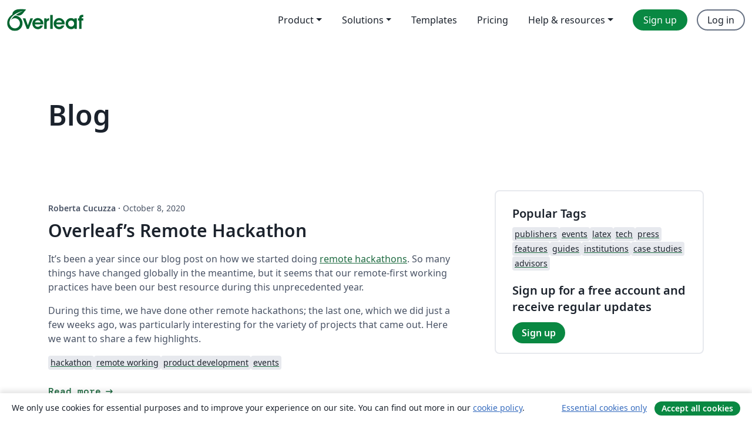

--- FILE ---
content_type: text/html; charset=utf-8
request_url: https://www.overleaf.com/blog/page/21
body_size: 12488
content:
<!DOCTYPE html><html lang="en"><head><title translate="no">Blog - Overleaf, Online LaTeX Editor</title><meta name="twitter:title" content="Blog"><meta name="og:title" content="Blog"><meta name="description" content="An online LaTeX editor that’s easy to use. No installation, real-time collaboration, version control, hundreds of LaTeX templates, and more."><meta itemprop="description" content="An online LaTeX editor that’s easy to use. No installation, real-time collaboration, version control, hundreds of LaTeX templates, and more."><meta itemprop="image" content="https://cdn.overleaf.com/img/ol-brand/overleaf_og_logo.png"><meta name="image" content="https://cdn.overleaf.com/img/ol-brand/overleaf_og_logo.png"><meta itemprop="name" content="Overleaf, the Online LaTeX Editor"><meta name="twitter:card" content="summary"><meta name="twitter:site" content="@overleaf"><meta name="twitter:description" content="An online LaTeX editor that’s easy to use. No installation, real-time collaboration, version control, hundreds of LaTeX templates, and more."><meta name="twitter:image" content="https://cdn.overleaf.com/img/ol-brand/overleaf_og_logo.png"><meta property="fb:app_id" content="400474170024644"><meta property="og:description" content="An online LaTeX editor that’s easy to use. No installation, real-time collaboration, version control, hundreds of LaTeX templates, and more."><meta property="og:image" content="https://cdn.overleaf.com/img/ol-brand/overleaf_og_logo.png"><meta property="og:type" content="website"><meta name="viewport" content="width=device-width, initial-scale=1.0, user-scalable=yes"><link rel="icon" sizes="32x32" href="https://cdn.overleaf.com/favicon-32x32.png"><link rel="icon" sizes="16x16" href="https://cdn.overleaf.com/favicon-16x16.png"><link rel="icon" href="https://cdn.overleaf.com/favicon.svg" type="image/svg+xml"><link rel="apple-touch-icon" href="https://cdn.overleaf.com/apple-touch-icon.png"><link rel="mask-icon" href="https://cdn.overleaf.com/mask-favicon.svg" color="#046530"><link rel="canonical" href="https://www.overleaf.com/blog/page/21"><link rel="manifest" href="https://cdn.overleaf.com/web.sitemanifest"><link rel="stylesheet" href="https://cdn.overleaf.com/stylesheets/main-style-b21ed8b154ab14d3b70e.css" id="main-stylesheet"><link rel="alternate" href="https://www.overleaf.com/blog/page/21" hreflang="en"><link rel="alternate" href="https://cs.overleaf.com/blog/page/21" hreflang="cs"><link rel="alternate" href="https://es.overleaf.com/blog/page/21" hreflang="es"><link rel="alternate" href="https://pt.overleaf.com/blog/page/21" hreflang="pt"><link rel="alternate" href="https://fr.overleaf.com/blog/page/21" hreflang="fr"><link rel="alternate" href="https://de.overleaf.com/blog/page/21" hreflang="de"><link rel="alternate" href="https://sv.overleaf.com/blog/page/21" hreflang="sv"><link rel="alternate" href="https://tr.overleaf.com/blog/page/21" hreflang="tr"><link rel="alternate" href="https://it.overleaf.com/blog/page/21" hreflang="it"><link rel="alternate" href="https://cn.overleaf.com/blog/page/21" hreflang="zh-CN"><link rel="alternate" href="https://no.overleaf.com/blog/page/21" hreflang="no"><link rel="alternate" href="https://ru.overleaf.com/blog/page/21" hreflang="ru"><link rel="alternate" href="https://da.overleaf.com/blog/page/21" hreflang="da"><link rel="alternate" href="https://ko.overleaf.com/blog/page/21" hreflang="ko"><link rel="alternate" href="https://ja.overleaf.com/blog/page/21" hreflang="ja"><link rel="preload" href="https://cdn.overleaf.com/js/en-json-ce4e042807bbfc9fa2cd.js" as="script" nonce="WE39ERFjWPlcXiv/TQLRnQ=="><script type="text/javascript" nonce="WE39ERFjWPlcXiv/TQLRnQ==" id="ga-loader" data-ga-token="UA-112092690-1" data-ga-token-v4="G-RV4YBCCCWJ" data-cookie-domain=".overleaf.com" data-session-analytics-id="805ad2aa-2a88-4702-8fda-c0159a65e25d">var gaSettings = document.querySelector('#ga-loader').dataset;
var gaid = gaSettings.gaTokenV4;
var gaToken = gaSettings.gaToken;
var cookieDomain = gaSettings.cookieDomain;
var sessionAnalyticsId = gaSettings.sessionAnalyticsId;
if(gaid) {
    var additionalGaConfig = sessionAnalyticsId ? { 'user_id': sessionAnalyticsId } : {};
    window.dataLayer = window.dataLayer || [];
    function gtag(){
        dataLayer.push(arguments);
    }
    gtag('js', new Date());
    gtag('config', gaid, { 'anonymize_ip': true, ...additionalGaConfig });
}
if (gaToken) {
    window.ga = window.ga || function () {
        (window.ga.q = window.ga.q || []).push(arguments);
    }, window.ga.l = 1 * new Date();
}
var loadGA = window.olLoadGA = function() {
    if (gaid) {
        var s = document.createElement('script');
        s.setAttribute('async', 'async');
        s.setAttribute('src', 'https://www.googletagmanager.com/gtag/js?id=' + gaid);
        document.querySelector('head').append(s);
    } 
    if (gaToken) {
        (function(i,s,o,g,r,a,m){i['GoogleAnalyticsObject']=r;i[r]=i[r]||function(){
        (i[r].q=i[r].q||[]).push(arguments)},i[r].l=1*new Date();a=s.createElement(o),
        m=s.getElementsByTagName(o)[0];a.async=1;a.src=g;m.parentNode.insertBefore(a,m)
        })(window,document,'script','//www.google-analytics.com/analytics.js','ga');
        ga('create', gaToken, cookieDomain.replace(/^\./, ""));
        ga('set', 'anonymizeIp', true);
        if (sessionAnalyticsId) {
            ga('set', 'userId', sessionAnalyticsId);
        }
        ga('send', 'pageview');
    }
};
// Check if consent given (features/cookie-banner)
var oaCookie = document.cookie.split('; ').find(function(cookie) {
    return cookie.startsWith('oa=');
});
if(oaCookie) {
    var oaCookieValue = oaCookie.split('=')[1];
    if(oaCookieValue === '1') {
        loadGA();
    }
}
</script><meta name="ol-csrfToken" content="Rfg4Sas5-gT6RXQBcZP_nUoNJswHllaQ6RXQ"><meta name="ol-baseAssetPath" content="https://cdn.overleaf.com/"><meta name="ol-mathJaxPath" content="/js/libs/mathjax-3.2.2/es5/tex-svg-full.js"><meta name="ol-dictionariesRoot" content="/js/dictionaries/0.0.3/"><meta name="ol-usersEmail" content=""><meta name="ol-ab" data-type="json" content="{}"><meta name="ol-user_id"><meta name="ol-i18n" data-type="json" content="{&quot;currentLangCode&quot;:&quot;en&quot;}"><meta name="ol-ExposedSettings" data-type="json" content="{&quot;isOverleaf&quot;:true,&quot;appName&quot;:&quot;Overleaf&quot;,&quot;adminEmail&quot;:&quot;support@overleaf.com&quot;,&quot;dropboxAppName&quot;:&quot;Overleaf&quot;,&quot;ieeeBrandId&quot;:15,&quot;hasAffiliationsFeature&quot;:true,&quot;hasSamlFeature&quot;:true,&quot;samlInitPath&quot;:&quot;/saml/ukamf/init&quot;,&quot;hasLinkUrlFeature&quot;:true,&quot;hasLinkedProjectFileFeature&quot;:true,&quot;hasLinkedProjectOutputFileFeature&quot;:true,&quot;siteUrl&quot;:&quot;https://www.overleaf.com&quot;,&quot;emailConfirmationDisabled&quot;:false,&quot;maxEntitiesPerProject&quot;:2000,&quot;maxUploadSize&quot;:52428800,&quot;projectUploadTimeout&quot;:120000,&quot;recaptchaSiteKey&quot;:&quot;6LebiTwUAAAAAMuPyjA4pDA4jxPxPe2K9_ndL74Q&quot;,&quot;recaptchaDisabled&quot;:{&quot;invite&quot;:true,&quot;login&quot;:false,&quot;passwordReset&quot;:false,&quot;register&quot;:false,&quot;addEmail&quot;:false},&quot;textExtensions&quot;:[&quot;tex&quot;,&quot;latex&quot;,&quot;sty&quot;,&quot;cls&quot;,&quot;bst&quot;,&quot;bib&quot;,&quot;bibtex&quot;,&quot;txt&quot;,&quot;tikz&quot;,&quot;mtx&quot;,&quot;rtex&quot;,&quot;md&quot;,&quot;asy&quot;,&quot;lbx&quot;,&quot;bbx&quot;,&quot;cbx&quot;,&quot;m&quot;,&quot;lco&quot;,&quot;dtx&quot;,&quot;ins&quot;,&quot;ist&quot;,&quot;def&quot;,&quot;clo&quot;,&quot;ldf&quot;,&quot;rmd&quot;,&quot;lua&quot;,&quot;gv&quot;,&quot;mf&quot;,&quot;yml&quot;,&quot;yaml&quot;,&quot;lhs&quot;,&quot;mk&quot;,&quot;xmpdata&quot;,&quot;cfg&quot;,&quot;rnw&quot;,&quot;ltx&quot;,&quot;inc&quot;],&quot;editableFilenames&quot;:[&quot;latexmkrc&quot;,&quot;.latexmkrc&quot;,&quot;makefile&quot;,&quot;gnumakefile&quot;],&quot;validRootDocExtensions&quot;:[&quot;tex&quot;,&quot;Rtex&quot;,&quot;ltx&quot;,&quot;Rnw&quot;],&quot;fileIgnorePattern&quot;:&quot;**/{{__MACOSX,.git,.texpadtmp,.R}{,/**},.!(latexmkrc),*.{dvi,aux,log,toc,out,pdfsync,synctex,synctex(busy),fdb_latexmk,fls,nlo,ind,glo,gls,glg,bbl,blg,doc,docx,gz,swp}}&quot;,&quot;sentryAllowedOriginRegex&quot;:&quot;^(https://[a-z]+\\\\.overleaf.com|https://cdn.overleaf.com|https://compiles.overleafusercontent.com)/&quot;,&quot;sentryDsn&quot;:&quot;https://4f0989f11cb54142a5c3d98b421b930a@app.getsentry.com/34706&quot;,&quot;sentryEnvironment&quot;:&quot;production&quot;,&quot;sentryRelease&quot;:&quot;fcdbeb0cec928ed90ce17cc7badafaaac273db8b&quot;,&quot;hotjarId&quot;:&quot;5148484&quot;,&quot;hotjarVersion&quot;:&quot;6&quot;,&quot;enableSubscriptions&quot;:true,&quot;gaToken&quot;:&quot;UA-112092690-1&quot;,&quot;gaTokenV4&quot;:&quot;G-RV4YBCCCWJ&quot;,&quot;propensityId&quot;:&quot;propensity-001384&quot;,&quot;cookieDomain&quot;:&quot;.overleaf.com&quot;,&quot;templateLinks&quot;:[{&quot;name&quot;:&quot;Journal articles&quot;,&quot;url&quot;:&quot;/gallery/tagged/academic-journal&quot;,&quot;trackingKey&quot;:&quot;academic-journal&quot;},{&quot;name&quot;:&quot;Books&quot;,&quot;url&quot;:&quot;/gallery/tagged/book&quot;,&quot;trackingKey&quot;:&quot;book&quot;},{&quot;name&quot;:&quot;Formal letters&quot;,&quot;url&quot;:&quot;/gallery/tagged/formal-letter&quot;,&quot;trackingKey&quot;:&quot;formal-letter&quot;},{&quot;name&quot;:&quot;Assignments&quot;,&quot;url&quot;:&quot;/gallery/tagged/homework&quot;,&quot;trackingKey&quot;:&quot;homework-assignment&quot;},{&quot;name&quot;:&quot;Posters&quot;,&quot;url&quot;:&quot;/gallery/tagged/poster&quot;,&quot;trackingKey&quot;:&quot;poster&quot;},{&quot;name&quot;:&quot;Presentations&quot;,&quot;url&quot;:&quot;/gallery/tagged/presentation&quot;,&quot;trackingKey&quot;:&quot;presentation&quot;},{&quot;name&quot;:&quot;Reports&quot;,&quot;url&quot;:&quot;/gallery/tagged/report&quot;,&quot;trackingKey&quot;:&quot;lab-report&quot;},{&quot;name&quot;:&quot;CVs and résumés&quot;,&quot;url&quot;:&quot;/gallery/tagged/cv&quot;,&quot;trackingKey&quot;:&quot;cv&quot;},{&quot;name&quot;:&quot;Theses&quot;,&quot;url&quot;:&quot;/gallery/tagged/thesis&quot;,&quot;trackingKey&quot;:&quot;thesis&quot;},{&quot;name&quot;:&quot;view_all&quot;,&quot;url&quot;:&quot;/latex/templates&quot;,&quot;trackingKey&quot;:&quot;view-all&quot;}],&quot;labsEnabled&quot;:true,&quot;wikiEnabled&quot;:true,&quot;templatesEnabled&quot;:true,&quot;cioWriteKey&quot;:&quot;2530db5896ec00db632a&quot;,&quot;cioSiteId&quot;:&quot;6420c27bb72163938e7d&quot;,&quot;linkedInInsightsPartnerId&quot;:&quot;7472905&quot;}"><meta name="ol-splitTestVariants" data-type="json" content="{}"><meta name="ol-splitTestInfo" data-type="json" content="{}"><meta name="ol-algolia" data-type="json" content="{&quot;appId&quot;:&quot;SK53GL4JLY&quot;,&quot;apiKey&quot;:&quot;9ac63d917afab223adbd2cd09ad0eb17&quot;,&quot;indexes&quot;:{&quot;wiki&quot;:&quot;learn-wiki&quot;,&quot;gallery&quot;:&quot;gallery-production&quot;}}"><meta name="ol-isManagedAccount" data-type="boolean"><meta name="ol-shouldLoadHotjar" data-type="boolean"><meta name="ol-no-single-dollar" data-type="boolean" content></head><body class="website-redesign" data-theme="default"><a class="skip-to-content" href="#main-content">Skip to content</a><nav class="navbar navbar-default navbar-main navbar-expand-lg website-redesign-navbar" aria-label="Primary"><div class="container-fluid navbar-container"><div class="navbar-header"><a class="navbar-brand" href="/" aria-label="Overleaf"><div class="navbar-logo"></div></a></div><button class="navbar-toggler collapsed" id="navbar-toggle-btn" type="button" data-bs-toggle="collapse" data-bs-target="#navbar-main-collapse" aria-controls="navbar-main-collapse" aria-expanded="false" aria-label="Toggle Navigation"><span class="material-symbols" aria-hidden="true" translate="no">menu</span></button><div class="navbar-collapse collapse" id="navbar-main-collapse"><ul class="nav navbar-nav navbar-right ms-auto" role="menubar"><!-- loop over header_extras--><li class="dropdown subdued" role="none"><button class="dropdown-toggle" aria-haspopup="true" aria-expanded="false" data-bs-toggle="dropdown" role="menuitem" event-tracking="menu-expand" event-tracking-mb="true" event-tracking-trigger="click" event-segmentation="{&quot;item&quot;:&quot;product&quot;,&quot;location&quot;:&quot;top-menu&quot;}">Product</button><ul class="dropdown-menu dropdown-menu-end" role="menu"><li role="none"><a class="dropdown-item" role="menuitem" href="/about/features-overview" event-tracking="menu-click" event-tracking-mb="true" event-tracking-trigger="click" event-segmentation='{"item":"premium-features","location":"top-menu"}'>Features</a></li><li role="none"><a class="dropdown-item" role="menuitem" href="/about/ai-features" event-tracking="menu-click" event-tracking-mb="true" event-tracking-trigger="click" event-segmentation='{"item":"ai-features","location":"top-menu"}'>AI</a></li></ul></li><li class="dropdown subdued" role="none"><button class="dropdown-toggle" aria-haspopup="true" aria-expanded="false" data-bs-toggle="dropdown" role="menuitem" event-tracking="menu-expand" event-tracking-mb="true" event-tracking-trigger="click" event-segmentation="{&quot;item&quot;:&quot;solutions&quot;,&quot;location&quot;:&quot;top-menu&quot;}">Solutions</button><ul class="dropdown-menu dropdown-menu-end" role="menu"><li role="none"><a class="dropdown-item" role="menuitem" href="/for/enterprises" event-tracking="menu-click" event-tracking-mb="true" event-tracking-trigger="click" event-segmentation='{"item":"enterprises","location":"top-menu"}'>For business</a></li><li role="none"><a class="dropdown-item" role="menuitem" href="/for/universities" event-tracking="menu-click" event-tracking-mb="true" event-tracking-trigger="click" event-segmentation='{"item":"universities","location":"top-menu"}'>For universities</a></li><li role="none"><a class="dropdown-item" role="menuitem" href="/for/government" event-tracking="menu-click" event-tracking-mb="true" event-tracking-trigger="click" event-segmentation='{"item":"government","location":"top-menu"}'>For government</a></li><li role="none"><a class="dropdown-item" role="menuitem" href="/for/publishers" event-tracking="menu-click" event-tracking-mb="true" event-tracking-trigger="click" event-segmentation='{"item":"publishers","location":"top-menu"}'>For publishers</a></li><li role="none"><a class="dropdown-item" role="menuitem" href="/about/customer-stories" event-tracking="menu-click" event-tracking-mb="true" event-tracking-trigger="click" event-segmentation='{"item":"customer-stories","location":"top-menu"}'>Customer stories</a></li></ul></li><li class="subdued" role="none"><a class="nav-link subdued" role="menuitem" href="/latex/templates" event-tracking="menu-click" event-tracking-mb="true" event-tracking-trigger="click" event-segmentation='{"item":"templates","location":"top-menu"}'>Templates</a></li><li class="subdued" role="none"><a class="nav-link subdued" role="menuitem" href="/user/subscription/plans" event-tracking="menu-click" event-tracking-mb="true" event-tracking-trigger="click" event-segmentation='{"item":"pricing","location":"top-menu"}'>Pricing</a></li><li class="dropdown subdued nav-item-help" role="none"><button class="dropdown-toggle" aria-haspopup="true" aria-expanded="false" data-bs-toggle="dropdown" role="menuitem" event-tracking="menu-expand" event-tracking-mb="true" event-tracking-trigger="click" event-segmentation="{&quot;item&quot;:&quot;help-and-resources&quot;,&quot;location&quot;:&quot;top-menu&quot;}">Help & resources</button><ul class="dropdown-menu dropdown-menu-end" role="menu"><li role="none"><a class="dropdown-item" role="menuitem" href="/learn" event-tracking="menu-click" event-tracking-mb="true" event-tracking-trigger="click" event-segmentation='{"item":"learn","location":"top-menu"}'>Documentation</a></li><li role="none"><a class="dropdown-item" role="menuitem" href="/for/community/resources" event-tracking="menu-click" event-tracking-mb="true" event-tracking-trigger="click" event-segmentation='{"item":"help-guides","location":"top-menu"}'>Help guides</a></li><li role="none"><a class="dropdown-item" role="menuitem" href="/about/why-latex" event-tracking="menu-click" event-tracking-mb="true" event-tracking-trigger="click" event-segmentation='{"item":"why-latex","location":"top-menu"}'>Why LaTeX?</a></li><li role="none"><a class="dropdown-item" role="menuitem" href="/blog" event-tracking="menu-click" event-tracking-mb="true" event-tracking-trigger="click" event-segmentation='{"item":"blog","location":"top-menu"}'>Blog</a></li><li role="none"><a class="dropdown-item" role="menuitem" data-ol-open-contact-form-modal="contact-us" data-bs-target="#contactUsModal" href data-bs-toggle="modal" event-tracking="menu-click" event-tracking-mb="true" event-tracking-trigger="click" event-segmentation='{"item":"contact","location":"top-menu"}'><span>Contact us</span></a></li></ul></li><!-- logged out--><!-- register link--><li class="primary" role="none"><a class="nav-link" role="menuitem" href="/register" event-tracking="menu-click" event-tracking-action="clicked" event-tracking-trigger="click" event-tracking-mb="true" event-segmentation='{"page":"/blog/page/21","item":"register","location":"top-menu"}'>Sign up</a></li><!-- login link--><li role="none"><a class="nav-link" role="menuitem" href="/login" event-tracking="menu-click" event-tracking-action="clicked" event-tracking-trigger="click" event-tracking-mb="true" event-segmentation='{"page":"/blog/page/21","item":"login","location":"top-menu"}'>Log in</a></li><!-- projects link and account menu--></ul></div></div></nav><main class="content cms-page content-page" id="main-content"><div class="container blog-container"><div class="row section-row"><div class="col-sm-12"><h1>Blog</h1></div></div><div class="blog"><div class="row section-row"><div class="col-sm-12 col-lg-8"><ul class="blog-list"><li class="blog-post"><small class="blog-date"><b>Roberta Cucuzza&nbsp;</b><b aria-hidden>·&nbsp;</b>October 8, 2020</small><h2 class="blog-post-title-link"><a href="/blog/overleafs-remote-hackathon-revisited-one-year">Overleaf’s Remote Hackathon</a></h2><div class="row blog-content-preview"><div class="col-sm-12"><div data-ol-mathjax><p>It’s been a year since our blog post on how we started doing <a href="https://www.overleaf.com/blog/overleafs-remote-hackathon">remote hackathons</a>. So many things have changed globally in the meantime, but it seems that our remote-first working practices have been our best resource during this unprecedented year.</p>
<p>During this time, we have done other remote hackathons; the last one, which we did just a few weeks ago, was particularly interesting for the variety of projects that came out. Here we want to share a few highlights.</p>
</div></div></div><div class="row blog-tags"><div class="col-sm-12"><div class="tags"><ul class="badge-link-list"><li><a class="badge-link badge-link-light" href="/blog/tagged/hackathon"><span class="badge text-dark bg-light"><span class="badge-content" data-badge-tooltip data-bs-placement="bottom" data-bs-title="hackathon">hackathon</span></span></a></li><li><a class="badge-link badge-link-light" href="/blog/tagged/remote working"><span class="badge text-dark bg-light"><span class="badge-content" data-badge-tooltip data-bs-placement="bottom" data-bs-title="remote working">remote working</span></span></a></li><li><a class="badge-link badge-link-light" href="/blog/tagged/product development"><span class="badge text-dark bg-light"><span class="badge-content" data-badge-tooltip data-bs-placement="bottom" data-bs-title="product development">product development</span></span></a></li><li><a class="badge-link badge-link-light" href="/blog/tagged/events"><span class="badge text-dark bg-light"><span class="badge-content" data-badge-tooltip data-bs-placement="bottom" data-bs-title="events">events</span></span></a></li></ul></div></div></div><div class="row row-spaced"><div class="col-sm-12 blog-read-more"><a href="/blog/overleafs-remote-hackathon-revisited-one-year">Read more<span class="material-symbols material-symbols-rounded" aria-hidden="true" translate="no">arrow_right_alt</span></a></div></div></li><li class="blog-post"><small class="blog-date"><b>Kate&nbsp;</b><b aria-hidden>·&nbsp;</b>October 6, 2020</small><h2 class="blog-post-title-link"><a href="/blog/tex-live-2020-now-available">Tex Live 2020 Now Available!</a></h2><div class="row blog-content-preview"><div class="col-sm-12"><div data-ol-mathjax><p>We’re pleased to announce that we’ve upgraded our LaTeX compile servers to make TeX Live 2020 live and available on Overleaf! As of October 2020, all new Overleaf projects will be based on TeX Live 2020 - please read the full post for the key information and important changes.</p>
</div></div></div><div class="row blog-tags"><div class="col-sm-12"><div class="tags"><ul class="badge-link-list"><li><a class="badge-link badge-link-light" href="/blog/tagged/tex"><span class="badge text-dark bg-light"><span class="badge-content" data-badge-tooltip data-bs-placement="bottom" data-bs-title="tex">tex</span></span></a></li><li><a class="badge-link badge-link-light" href="/blog/tagged/tex live"><span class="badge text-dark bg-light"><span class="badge-content" data-badge-tooltip data-bs-placement="bottom" data-bs-title="tex live">tex live</span></span></a></li><li><a class="badge-link badge-link-light" href="/blog/tagged/features"><span class="badge text-dark bg-light"><span class="badge-content" data-badge-tooltip data-bs-placement="bottom" data-bs-title="features">features</span></span></a></li></ul></div></div></div><div class="row row-spaced"><div class="col-sm-12 blog-read-more"><a href="/blog/tex-live-2020-now-available">Read more<span class="material-symbols material-symbols-rounded" aria-hidden="true" translate="no">arrow_right_alt</span></a></div></div></li><li class="blog-post"><small class="blog-date"><b>Kate&nbsp;</b><b aria-hidden>·&nbsp;</b>October 1, 2020</small><h2 class="blog-post-title-link"><a href="/blog/creating-the-art-of-strategy-with-overleaf">Creating The Art of Strategy with Overleaf</a></h2><div class="row blog-content-preview"><div class="col-sm-12"><div data-ol-mathjax><p>When Erik Schön chose to write his book, The Art of Strategy: Steps Towards Business Agility, his research, along with positive feedback from friends and colleagues, led him to Overleaf.  He wanted something that would enable him to produce a beautifully typeset document that could be exported and uploaded straight onto Amazon’s print on demand platform, and Overleaf fitted that requirement perfectly.</p>
<p><img src="//images.ctfassets.net/nrgyaltdicpt/iZcfwFG0MChsa8QEqyVMg/d40788bd3deedd1434f12b0f87eaaa85/20200519_Art_of_Strategy_-_Book_Cover.jpg" alt="Erik Schön - The Art of Strategy" /></p>
</div></div></div><div class="row blog-tags"><div class="col-sm-12"><div class="tags"><ul class="badge-link-list"><li><a class="badge-link badge-link-light" href="/blog/tagged/author interviews"><span class="badge text-dark bg-light"><span class="badge-content" data-badge-tooltip data-bs-placement="bottom" data-bs-title="author interviews">author interviews</span></span></a></li><li><a class="badge-link badge-link-light" href="/blog/tagged/book authors"><span class="badge text-dark bg-light"><span class="badge-content" data-badge-tooltip data-bs-placement="bottom" data-bs-title="book authors">book authors</span></span></a></li><li><a class="badge-link badge-link-light" href="/blog/tagged/book publishing"><span class="badge text-dark bg-light"><span class="badge-content" data-badge-tooltip data-bs-placement="bottom" data-bs-title="book publishing">book publishing</span></span></a></li><li><a class="badge-link badge-link-light" href="/blog/tagged/book templates"><span class="badge text-dark bg-light"><span class="badge-content" data-badge-tooltip data-bs-placement="bottom" data-bs-title="book templates">book templates</span></span></a></li><li><a class="badge-link badge-link-light" href="/blog/tagged/templates"><span class="badge text-dark bg-light"><span class="badge-content" data-badge-tooltip data-bs-placement="bottom" data-bs-title="templates">templates</span></span></a></li><li><a class="badge-link badge-link-light" href="/blog/tagged/case studies"><span class="badge text-dark bg-light"><span class="badge-content" data-badge-tooltip data-bs-placement="bottom" data-bs-title="case studies">case studies</span></span></a></li><li><a class="badge-link badge-link-light" href="/blog/tagged/case study"><span class="badge text-dark bg-light"><span class="badge-content" data-badge-tooltip data-bs-placement="bottom" data-bs-title="case study">case study</span></span></a></li></ul></div></div></div><div class="row row-spaced"><div class="col-sm-12 blog-read-more"><a href="/blog/creating-the-art-of-strategy-with-overleaf">Read more<span class="material-symbols material-symbols-rounded" aria-hidden="true" translate="no">arrow_right_alt</span></a></div></div></li><li class="blog-post"><small class="blog-date"><b>Kate&nbsp;</b><b aria-hidden>·&nbsp;</b>September 15, 2020</small><h2 class="blog-post-title-link"><a href="/blog/back-to-school-top-tips-for-librarians">Back to School Top Tips for Librarians and Institutional IT</a></h2><div class="row blog-content-preview"><div class="col-sm-12"><div data-ol-mathjax><p>It’s that time of year again when many of us return to work, in a year that has already been different in so many unprecedented ways, many of us are looking at a future of remote learning/working, which can leave some feeling unsure and unprepared for the year ahead.</p>
<p>To help reduce some of that uncertainty, we've collated together some of our favorite learning tools, help topics and fun content to help you perfect (and enjoy) your return to work! We know you don’t have time to learn new tools - so we’ve split the content below into items just for you, and then items you can share with your colleagues and students.</p>
</div></div></div><div class="row blog-tags"><div class="col-sm-12"><div class="tags"><ul class="badge-link-list"><li><a class="badge-link badge-link-light" href="/blog/tagged/Tip"><span class="badge text-dark bg-light"><span class="badge-content" data-badge-tooltip data-bs-placement="bottom" data-bs-title="Tip">Tip</span></span></a></li><li><a class="badge-link badge-link-light" href="/blog/tagged/remote learning"><span class="badge text-dark bg-light"><span class="badge-content" data-badge-tooltip data-bs-placement="bottom" data-bs-title="remote learning">remote learning</span></span></a></li><li><a class="badge-link badge-link-light" href="/blog/tagged/teaching"><span class="badge text-dark bg-light"><span class="badge-content" data-badge-tooltip data-bs-placement="bottom" data-bs-title="teaching">teaching</span></span></a></li><li><a class="badge-link badge-link-light" href="/blog/tagged/teach"><span class="badge text-dark bg-light"><span class="badge-content" data-badge-tooltip data-bs-placement="bottom" data-bs-title="teach">teach</span></span></a></li><li><a class="badge-link badge-link-light" href="/blog/tagged/librarians"><span class="badge text-dark bg-light"><span class="badge-content" data-badge-tooltip data-bs-placement="bottom" data-bs-title="librarians">librarians</span></span></a></li><li><a class="badge-link badge-link-light" href="/blog/tagged/library"><span class="badge text-dark bg-light"><span class="badge-content" data-badge-tooltip data-bs-placement="bottom" data-bs-title="library">library</span></span></a></li><li><a class="badge-link badge-link-light" href="/blog/tagged/library services"><span class="badge text-dark bg-light"><span class="badge-content" data-badge-tooltip data-bs-placement="bottom" data-bs-title="library services">library services</span></span></a></li><li><a class="badge-link badge-link-light" href="/blog/tagged/institutions"><span class="badge text-dark bg-light"><span class="badge-content" data-badge-tooltip data-bs-placement="bottom" data-bs-title="institutions">institutions</span></span></a></li></ul></div></div></div><div class="row row-spaced"><div class="col-sm-12 blog-read-more"><a href="/blog/back-to-school-top-tips-for-librarians">Read more<span class="material-symbols material-symbols-rounded" aria-hidden="true" translate="no">arrow_right_alt</span></a></div></div></li><li class="blog-post"><small class="blog-date"><b>Mary Anne&nbsp;</b><b aria-hidden>·&nbsp;</b>September 14, 2020</small><h2 class="blog-post-title-link"><a href="/blog/overleaf-benefits-for-remote-learning">Overleaf Benefits for Remote Learning</a></h2><div class="row blog-content-preview"><div class="col-sm-12"><div data-ol-mathjax><p>In these unprecedented times in which we’re all seeing a huge increase in remote learning and remote working, at Overleaf we’re helping by providing an easy to use, easy to manage, and easy to expand collaborative authoring solution. </p>
<p>Overleaf’s collaborative LaTeX authoring tool is in use by over 6 million researchers, students and authors around the world. It provides organizations with an innovative, collaborative, state-of-the-art authoring solution to help them work smoothly across teams and other research institutions around the world.</p>
</div></div></div><div class="row blog-tags"><div class="col-sm-12"><div class="tags"><ul class="badge-link-list"><li><a class="badge-link badge-link-light" href="/blog/tagged/remote learning"><span class="badge text-dark bg-light"><span class="badge-content" data-badge-tooltip data-bs-placement="bottom" data-bs-title="remote learning">remote learning</span></span></a></li><li><a class="badge-link badge-link-light" href="/blog/tagged/students"><span class="badge text-dark bg-light"><span class="badge-content" data-badge-tooltip data-bs-placement="bottom" data-bs-title="students">students</span></span></a></li><li><a class="badge-link badge-link-light" href="/blog/tagged/teaching"><span class="badge text-dark bg-light"><span class="badge-content" data-badge-tooltip data-bs-placement="bottom" data-bs-title="teaching">teaching</span></span></a></li></ul></div></div></div><div class="row row-spaced"><div class="col-sm-12 blog-read-more"><a href="/blog/overleaf-benefits-for-remote-learning">Read more<span class="material-symbols material-symbols-rounded" aria-hidden="true" translate="no">arrow_right_alt</span></a></div></div></li></ul><nav role="navigation" aria-label="Pagination Navigation"><ul class="pagination"><li><a aria-label="Go to first page" href="/blog"><span aria-hidden="true">&lt;&lt;</span>
First</a></li><li><a aria-label="Go to previous page" href="/blog/page/20" rel="prev"><span aria-hidden="true">&lt;</span>
Prev</a></li><li aria-hidden="true"><span>…</span></li><li><a aria-label="Go to page 17" href="/blog/page/17">17</a></li><li><a aria-label="Go to page 18" href="/blog/page/18">18</a></li><li><a aria-label="Go to page 19" href="/blog/page/19">19</a></li><li><a aria-label="Go to page 20" href="/blog/page/20">20</a></li><li class="active"><span aria-label="Current Page, Page 21" aria-current="true">21</span></li><li><a aria-label="Go to page 22" href="/blog/page/22">22</a></li><li><a aria-label="Go to page 23" href="/blog/page/23">23</a></li><li><a aria-label="Go to page 24" href="/blog/page/24">24</a></li><li><a aria-label="Go to page 25" href="/blog/page/25">25</a></li><li class="ellipses" aria-hidden="true"><span>…</span></li><li><a aria-label="Go to next page" href="/blog/page/22" rel="next">Next
<span aria-hidden="true">&gt;</span></a></li><li><a aria-label="Go to last page" href="/blog/page/101">Last
<span aria-hidden="true">&gt;&gt;</span></a></li></ul></nav></div><div class="col-sm-12 col-lg-4"><div class="card card-grey-border sidebar-blog"><div class="card-body"><h2>Popular Tags</h2><div class="tags"><ul class="badge-link-list"><li><a class="badge-link badge-link-light" href="/blog/tagged/publishers"><span class="badge text-dark bg-light"><span class="badge-content" data-badge-tooltip data-bs-placement="bottom" data-bs-title="publishers">publishers</span></span></a></li><li><a class="badge-link badge-link-light" href="/blog/tagged/events"><span class="badge text-dark bg-light"><span class="badge-content" data-badge-tooltip data-bs-placement="bottom" data-bs-title="events">events</span></span></a></li><li><a class="badge-link badge-link-light" href="/blog/tagged/latex"><span class="badge text-dark bg-light"><span class="badge-content" data-badge-tooltip data-bs-placement="bottom" data-bs-title="latex">latex</span></span></a></li><li><a class="badge-link badge-link-light" href="/blog/tagged/tech"><span class="badge text-dark bg-light"><span class="badge-content" data-badge-tooltip data-bs-placement="bottom" data-bs-title="tech">tech</span></span></a></li><li><a class="badge-link badge-link-light" href="/blog/tagged/press"><span class="badge text-dark bg-light"><span class="badge-content" data-badge-tooltip data-bs-placement="bottom" data-bs-title="press">press</span></span></a></li><li><a class="badge-link badge-link-light" href="/blog/tagged/features"><span class="badge text-dark bg-light"><span class="badge-content" data-badge-tooltip data-bs-placement="bottom" data-bs-title="features">features</span></span></a></li><li><a class="badge-link badge-link-light" href="/blog/tagged/guides"><span class="badge text-dark bg-light"><span class="badge-content" data-badge-tooltip data-bs-placement="bottom" data-bs-title="guides">guides</span></span></a></li><li><a class="badge-link badge-link-light" href="/blog/tagged/institutions"><span class="badge text-dark bg-light"><span class="badge-content" data-badge-tooltip data-bs-placement="bottom" data-bs-title="institutions">institutions</span></span></a></li><li><a class="badge-link badge-link-light" href="/blog/tagged/case studies"><span class="badge text-dark bg-light"><span class="badge-content" data-badge-tooltip data-bs-placement="bottom" data-bs-title="case studies">case studies</span></span></a></li><li><a class="badge-link badge-link-light" href="/blog/tagged/advisors"><span class="badge text-dark bg-light"><span class="badge-content" data-badge-tooltip data-bs-placement="bottom" data-bs-title="advisors">advisors</span></span></a></li></ul></div><div class="sidebar-register-container"><h2>Sign up for a free account and receive regular updates</h2><a class="btn btn-primary" href="/register">Sign up</a></div></div></div></div></div></div><div class="row section-row"><div class="col-md-12"><div class="begin-now-card"><div class="card card-pattern"><div class="card-body"><p class="dm-mono"><span class="font-size-display-xs"><span class="text-purple-bright">\begin</span><wbr><span class="text-green-bright">{</span><span>now</span><span class="text-green-bright">}</span></span></p><p>Discover why over 25 million people worldwide trust Overleaf with their work.</p><p class="card-links"><a class="btn btn-primary card-link" href="/register">Sign up for free</a><a class="btn card-link btn-secondary" href="/user/subscription/plans">Explore all plans</a></p></div></div></div></div></div></div></main><footer class="fat-footer hidden-print website-redesign-fat-footer"><div class="fat-footer-container"><div class="fat-footer-sections"><div class="footer-section" id="footer-brand"><a class="footer-brand" href="/" aria-label="Overleaf"></a></div><div class="footer-section"><h2 class="footer-section-heading">About</h2><ul class="list-unstyled"><li><a href="/about">About us</a></li><li><a href="https://digitalscience.pinpointhq.com/">Careers</a></li><li><a href="/blog">Blog</a></li></ul></div><div class="footer-section"><h2 class="footer-section-heading">Solutions</h2><ul class="list-unstyled"><li><a href="/for/enterprises">For business</a></li><li><a href="/for/universities">For universities</a></li><li><a href="/for/government">For government</a></li><li><a href="/for/publishers">For publishers</a></li><li><a href="/about/customer-stories">Customer stories</a></li></ul></div><div class="footer-section"><h2 class="footer-section-heading">Learn</h2><ul class="list-unstyled"><li><a href="/learn/latex/Learn_LaTeX_in_30_minutes">Learn LaTeX in 30 minutes</a></li><li><a href="/latex/templates">Templates</a></li><li><a href="/events/webinars">Webinars</a></li><li><a href="/learn/latex/Tutorials">Tutorials</a></li><li><a href="/learn/latex/Inserting_Images">How to insert images</a></li><li><a href="/learn/latex/Tables">How to create tables</a></li></ul></div><div class="footer-section"><h2 class="footer-section-heading">Pricing</h2><ul class="list-unstyled"><li><a href="/user/subscription/plans?itm_referrer=footer-for-indv">For individuals</a></li><li><a href="/user/subscription/plans?plan=group&amp;itm_referrer=footer-for-groups">For groups and organizations</a></li><li><a href="/user/subscription/plans?itm_referrer=footer-for-students#student-annual">For students</a></li></ul></div><div class="footer-section"><h2 class="footer-section-heading">Get involved</h2><ul class="list-unstyled"><li><a href="https://forms.gle/67PSpN1bLnjGCmPQ9">Let us know what you think</a></li></ul></div><div class="footer-section"><h2 class="footer-section-heading">Help</h2><ul class="list-unstyled"><li><a href="/learn">Documentation </a></li><li><a href="/contact">Contact us </a></li><li><a href="https://status.overleaf.com/">Website status</a></li></ul></div></div><div class="fat-footer-base"><div class="fat-footer-base-section fat-footer-base-meta"><div class="fat-footer-base-item"><div class="fat-footer-base-copyright">© 2026 Overleaf</div><a href="/legal">Privacy and Terms</a><a href="https://www.digital-science.com/security-certifications/">Compliance</a></div><ul class="fat-footer-base-item list-unstyled fat-footer-base-language"><li class="dropdown dropup subdued language-picker" dropdown><button class="btn btn-link btn-inline-link" id="language-picker-toggle" dropdown-toggle data-ol-lang-selector-tooltip data-bs-toggle="dropdown" aria-haspopup="true" aria-expanded="false" aria-label="Select Language" tooltip="Language" title="Language"><span class="material-symbols" aria-hidden="true" translate="no">translate</span>&nbsp;<span class="language-picker-text">English</span></button><ul class="dropdown-menu dropdown-menu-sm-width" role="menu" aria-labelledby="language-picker-toggle"><li class="dropdown-header">Language</li><li class="lng-option"><a class="menu-indent dropdown-item active" href="https://www.overleaf.com/blog/page/21" role="menuitem" aria-selected="true">English<span class="material-symbols dropdown-item-trailing-icon" aria-hidden="true" translate="no">check</span></a></li><li class="lng-option"><a class="menu-indent dropdown-item" href="https://cs.overleaf.com/blog/page/21" role="menuitem" aria-selected="false">Čeština</a></li><li class="lng-option"><a class="menu-indent dropdown-item" href="https://es.overleaf.com/blog/page/21" role="menuitem" aria-selected="false">Español</a></li><li class="lng-option"><a class="menu-indent dropdown-item" href="https://pt.overleaf.com/blog/page/21" role="menuitem" aria-selected="false">Português</a></li><li class="lng-option"><a class="menu-indent dropdown-item" href="https://fr.overleaf.com/blog/page/21" role="menuitem" aria-selected="false">Français</a></li><li class="lng-option"><a class="menu-indent dropdown-item" href="https://de.overleaf.com/blog/page/21" role="menuitem" aria-selected="false">Deutsch</a></li><li class="lng-option"><a class="menu-indent dropdown-item" href="https://sv.overleaf.com/blog/page/21" role="menuitem" aria-selected="false">Svenska</a></li><li class="lng-option"><a class="menu-indent dropdown-item" href="https://tr.overleaf.com/blog/page/21" role="menuitem" aria-selected="false">Türkçe</a></li><li class="lng-option"><a class="menu-indent dropdown-item" href="https://it.overleaf.com/blog/page/21" role="menuitem" aria-selected="false">Italiano</a></li><li class="lng-option"><a class="menu-indent dropdown-item" href="https://cn.overleaf.com/blog/page/21" role="menuitem" aria-selected="false">简体中文</a></li><li class="lng-option"><a class="menu-indent dropdown-item" href="https://no.overleaf.com/blog/page/21" role="menuitem" aria-selected="false">Norsk</a></li><li class="lng-option"><a class="menu-indent dropdown-item" href="https://ru.overleaf.com/blog/page/21" role="menuitem" aria-selected="false">Русский</a></li><li class="lng-option"><a class="menu-indent dropdown-item" href="https://da.overleaf.com/blog/page/21" role="menuitem" aria-selected="false">Dansk</a></li><li class="lng-option"><a class="menu-indent dropdown-item" href="https://ko.overleaf.com/blog/page/21" role="menuitem" aria-selected="false">한국어</a></li><li class="lng-option"><a class="menu-indent dropdown-item" href="https://ja.overleaf.com/blog/page/21" role="menuitem" aria-selected="false">日本語</a></li></ul></li></ul></div><div class="fat-footer-base-section fat-footer-base-social"><div class="fat-footer-base-item"><a class="fat-footer-social x-logo" href="https://x.com/overleaf"><svg xmlns="http://www.w3.org/2000/svg" viewBox="0 0 1200 1227" height="25"><path d="M714.163 519.284L1160.89 0H1055.03L667.137 450.887L357.328 0H0L468.492 681.821L0 1226.37H105.866L515.491 750.218L842.672 1226.37H1200L714.137 519.284H714.163ZM569.165 687.828L521.697 619.934L144.011 79.6944H306.615L611.412 515.685L658.88 583.579L1055.08 1150.3H892.476L569.165 687.854V687.828Z"></path></svg><span class="visually-hidden">Overleaf on X</span></a><a class="fat-footer-social facebook-logo" href="https://www.facebook.com/overleaf.editor"><svg xmlns="http://www.w3.org/2000/svg" viewBox="0 0 666.66668 666.66717" height="25"><defs><clipPath id="a" clipPathUnits="userSpaceOnUse"><path d="M0 700h700V0H0Z"></path></clipPath></defs><g clip-path="url(#a)" transform="matrix(1.33333 0 0 -1.33333 -133.333 800)"><path class="background" d="M0 0c0 138.071-111.929 250-250 250S-500 138.071-500 0c0-117.245 80.715-215.622 189.606-242.638v166.242h-51.552V0h51.552v32.919c0 85.092 38.508 124.532 122.048 124.532 15.838 0 43.167-3.105 54.347-6.211V81.986c-5.901.621-16.149.932-28.882.932-40.993 0-56.832-15.528-56.832-55.9V0h81.659l-14.028-76.396h-67.631v-171.773C-95.927-233.218 0-127.818 0 0" fill="#0866ff" transform="translate(600 350)"></path><path class="text" d="m0 0 14.029 76.396H-67.63v27.019c0 40.372 15.838 55.899 56.831 55.899 12.733 0 22.981-.31 28.882-.931v69.253c-11.18 3.106-38.509 6.212-54.347 6.212-83.539 0-122.048-39.441-122.048-124.533V76.396h-51.552V0h51.552v-166.242a250.559 250.559 0 0 1 60.394-7.362c10.254 0 20.358.632 30.288 1.831V0Z" fill="#fff" transform="translate(447.918 273.604)"></path></g></svg><span class="visually-hidden">Overleaf on Facebook</span></a><a class="fat-footer-social linkedin-logo" href="https://www.linkedin.com/company/writelatex-limited"><svg xmlns="http://www.w3.org/2000/svg" viewBox="0 0 72 72" height="25"><g fill="none" fill-rule="evenodd"><path class="background" fill="#2867b2" d="M8 72h56a8 8 0 0 0 8-8V8a8 8 0 0 0-8-8H8a8 8 0 0 0-8 8v56a8 8 0 0 0 8 8"></path><path class="text" fill="#FFF" d="M62 62H51.316V43.802c0-4.99-1.896-7.777-5.845-7.777-4.296 0-6.54 2.901-6.54 7.777V62H28.632V27.333H38.93v4.67s3.096-5.729 10.453-5.729c7.353 0 12.617 4.49 12.617 13.777zM16.35 22.794c-3.508 0-6.35-2.864-6.35-6.397C10 12.864 12.842 10 16.35 10c3.507 0 6.347 2.864 6.347 6.397 0 3.533-2.84 6.397-6.348 6.397ZM11.032 62h10.736V27.333H11.033V62"></path></g></svg><span class="visually-hidden">Overleaf on LinkedIn</span></a></div></div></div></div></footer><section class="cookie-banner hidden-print hidden" aria-label="Cookie banner"><div class="cookie-banner-content">We only use cookies for essential purposes and to improve your experience on our site. You can find out more in our <a href="/legal#Cookies">cookie policy</a>.</div><div class="cookie-banner-actions"><button class="btn btn-link btn-sm" type="button" data-ol-cookie-banner-set-consent="essential">Essential cookies only</button><button class="btn btn-primary btn-sm" type="button" data-ol-cookie-banner-set-consent="all">Accept all cookies</button></div></section><div class="modal fade" id="contactUsModal" tabindex="-1" aria-labelledby="contactUsModalLabel" data-ol-contact-form-modal="contact-us"><div class="modal-dialog"><form name="contactForm" data-ol-async-form data-ol-contact-form data-ol-contact-form-with-search="true" role="form" aria-label="Contact us" action="/support"><input name="inbox" type="hidden" value="support"><div class="modal-content"><div class="modal-header"><h4 class="modal-title" id="contactUsModalLabel">Get in touch</h4><button class="btn-close" type="button" data-bs-dismiss="modal" aria-label="Close"><span aria-hidden="true"></span></button></div><div class="modal-body"><div data-ol-not-sent><div class="modal-form-messages"><div class="form-messages-bottom-margin" data-ol-form-messages-new-style="" role="alert"></div><div class="notification notification-type-error" hidden data-ol-custom-form-message="error_performing_request" role="alert" aria-live="polite"><div class="notification-icon"><span class="material-symbols" aria-hidden="true" translate="no">error</span></div><div class="notification-content text-left">Something went wrong. Please try again..</div></div></div><label class="form-label" for="contact-us-email-928">Email</label><div class="mb-3"><input class="form-control" name="email" id="contact-us-email-928" required type="email" spellcheck="false" maxlength="255" value="" data-ol-contact-form-email-input></div><div class="form-group"><label class="form-label" for="contact-us-subject-928">Subject</label><div class="mb-3"><input class="form-control" name="subject" id="contact-us-subject-928" required autocomplete="off" maxlength="255"><div data-ol-search-results-wrapper hidden><ul class="dropdown-menu contact-suggestions-dropdown show" data-ol-search-results aria-role="region" aria-label="Help articles matching your subject"><li class="dropdown-header">Have you checked our <a href="/learn/kb" target="_blank">knowledge base</a>?</li><li><hr class="dropdown-divider"></li><div data-ol-search-results-container></div></ul></div></div></div><label class="form-label" for="contact-us-sub-subject-928">What do you need help with?</label><div class="mb-3"><select class="form-select" name="subSubject" id="contact-us-sub-subject-928" required autocomplete="off"><option selected disabled>Please select…</option><option>Using LaTeX</option><option>Using the Overleaf Editor</option><option>Using Writefull</option><option>Logging in or managing your account</option><option>Managing your subscription</option><option>Using premium features</option><option>Contacting the Sales team</option><option>Other</option></select></div><label class="form-label" for="contact-us-project-url-928">Affected project URL (Optional)</label><div class="mb-3"><input class="form-control" name="projectUrl" id="contact-us-project-url-928"></div><label class="form-label" for="contact-us-message-928">Let us know how we can help</label><div class="mb-3"><textarea class="form-control contact-us-modal-textarea" name="message" id="contact-us-message-928" required type="text"></textarea></div><div class="mb-3 d-none"><label class="visually-hidden" for="important-message">Important message</label><input class="form-control" name="important_message" id="important-message"></div></div><div class="mt-2" data-ol-sent hidden><h5 class="message-received">Message received</h5><p>Thanks for getting in touch. Our team will get back to you by email as soon as possible.</p><p>Email:&nbsp;<span data-ol-contact-form-thank-you-email></span></p></div></div><div class="modal-footer" data-ol-not-sent><button class="btn btn-primary" type="submit" data-ol-disabled-inflight event-tracking="form-submitted-contact-us" event-tracking-mb="true" event-tracking-trigger="click" event-segmentation="{&quot;location&quot;:&quot;contact-us-form&quot;}"><span data-ol-inflight="idle">Send message</span><span hidden data-ol-inflight="pending">Sending&hellip;</span></button></div></div></form></div></div></body><script type="text/javascript" nonce="WE39ERFjWPlcXiv/TQLRnQ==" src="https://cdn.overleaf.com/js/runtime-5ecd04503886929068cd.js"></script><script type="text/javascript" nonce="WE39ERFjWPlcXiv/TQLRnQ==" src="https://cdn.overleaf.com/js/27582-79e5ed8c65f6833386ec.js"></script><script type="text/javascript" nonce="WE39ERFjWPlcXiv/TQLRnQ==" src="https://cdn.overleaf.com/js/35214-9965ed299d73b5630a19.js"></script><script type="text/javascript" nonce="WE39ERFjWPlcXiv/TQLRnQ==" src="https://cdn.overleaf.com/js/8732-61de629a6fc4a719a5e1.js"></script><script type="text/javascript" nonce="WE39ERFjWPlcXiv/TQLRnQ==" src="https://cdn.overleaf.com/js/11229-f88489299ead995b1003.js"></script><script type="text/javascript" nonce="WE39ERFjWPlcXiv/TQLRnQ==" src="https://cdn.overleaf.com/js/bootstrap-4f14376a90dd8e8a34ae.js"></script><script type="text/javascript" nonce="WE39ERFjWPlcXiv/TQLRnQ==" src="https://cdn.overleaf.com/js/27582-79e5ed8c65f6833386ec.js"></script><script type="text/javascript" nonce="WE39ERFjWPlcXiv/TQLRnQ==" src="https://cdn.overleaf.com/js/35214-9965ed299d73b5630a19.js"></script><script type="text/javascript" nonce="WE39ERFjWPlcXiv/TQLRnQ==" src="https://cdn.overleaf.com/js/62382-f2ab3cf48ddf45e8cfc0.js"></script><script type="text/javascript" nonce="WE39ERFjWPlcXiv/TQLRnQ==" src="https://cdn.overleaf.com/js/16164-b8450ba94d9bab0bbae1.js"></script><script type="text/javascript" nonce="WE39ERFjWPlcXiv/TQLRnQ==" src="https://cdn.overleaf.com/js/45250-424aec613d067a9a3e96.js"></script><script type="text/javascript" nonce="WE39ERFjWPlcXiv/TQLRnQ==" src="https://cdn.overleaf.com/js/24686-731b5e0a16bfe66018de.js"></script><script type="text/javascript" nonce="WE39ERFjWPlcXiv/TQLRnQ==" src="https://cdn.overleaf.com/js/99612-000be62f228c87d764b4.js"></script><script type="text/javascript" nonce="WE39ERFjWPlcXiv/TQLRnQ==" src="https://cdn.overleaf.com/js/26348-e10ddc0eb984edb164b0.js"></script><script type="text/javascript" nonce="WE39ERFjWPlcXiv/TQLRnQ==" src="https://cdn.overleaf.com/js/97519-6759d15ea9ad7f4d6c85.js"></script><script type="text/javascript" nonce="WE39ERFjWPlcXiv/TQLRnQ==" src="https://cdn.overleaf.com/js/21164-d79443a8aa0f9ced18e5.js"></script><script type="text/javascript" nonce="WE39ERFjWPlcXiv/TQLRnQ==" src="https://cdn.overleaf.com/js/77474-c60464f50f9e7c4965bb.js"></script><script type="text/javascript" nonce="WE39ERFjWPlcXiv/TQLRnQ==" src="https://cdn.overleaf.com/js/92439-14c18d886f5c8eb09f1b.js"></script><script type="text/javascript" nonce="WE39ERFjWPlcXiv/TQLRnQ==" src="https://cdn.overleaf.com/js/modules/cms/pages/cms-a93f751d2be07bd0f78b.js"></script><script type="text/javascript" nonce="WE39ERFjWPlcXiv/TQLRnQ==" src="https://cdn.overleaf.com/js/27582-79e5ed8c65f6833386ec.js"></script><script type="text/javascript" nonce="WE39ERFjWPlcXiv/TQLRnQ==" src="https://cdn.overleaf.com/js/tracking-68d16a86768b7bfb2b22.js"></script><script type="text/javascript" nonce="WE39ERFjWPlcXiv/TQLRnQ==" src="https://cdn.overleaf.com/js/27582-79e5ed8c65f6833386ec.js"></script><script type="text/javascript" nonce="WE39ERFjWPlcXiv/TQLRnQ==" src="https://cdn.overleaf.com/js/linkedin-insight-4d165001d5c741c8d3dc.js"></script></html>